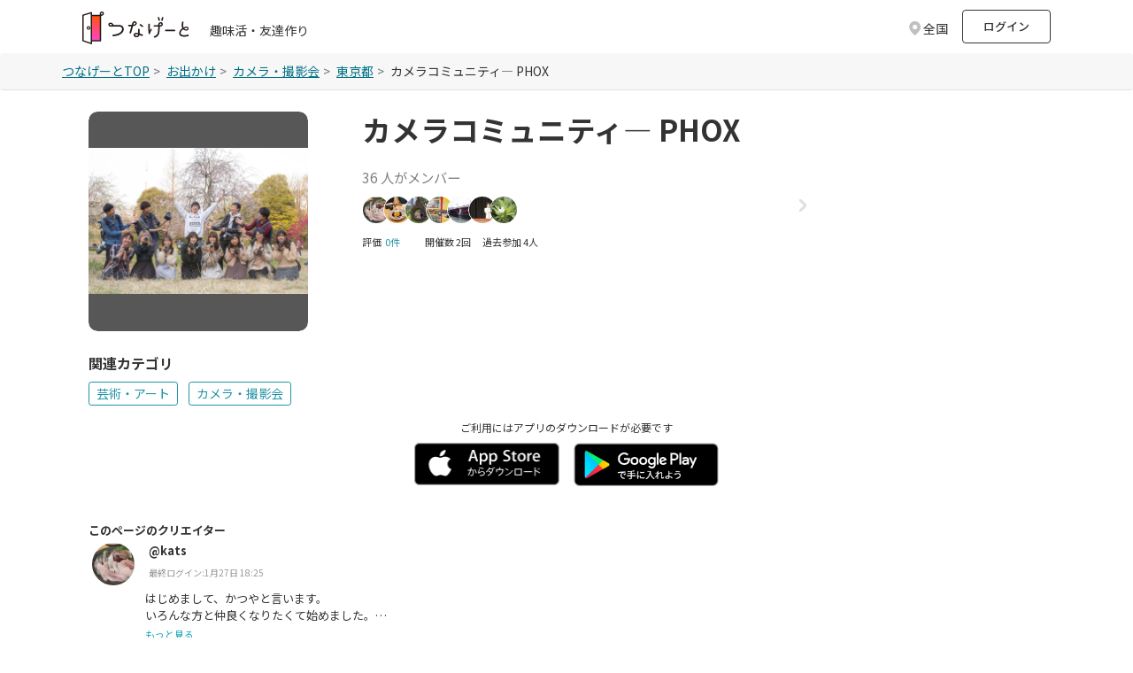

--- FILE ---
content_type: text/html; charset=utf-8
request_url: https://tunagate.com/circle/11855
body_size: 21248
content:
<!DOCTYPE html>
<html lang="ja">
    <head>
  <meta charset="UTF-8">
  <meta name="viewport" content="width=device-width, initial-scale=1.0">
  <meta http-equiv="X-UA-Compatible" content="ie=edge">

  <link rel="apple-touch-icon" sizes="180x180" href="/apple-touch-icon.png">
  <link rel="icon" type="image/png" sizes="32x32" href="/favicon-32x32.png">
  <link rel="icon" type="image/png" sizes="16x16" href="/favicon-16x16.png">
  <link rel="manifest" href="/site.webmanifest">
  <link rel="mask-icon" href="/safari-pinned-tab.svg" color="#5bbad5">
  <meta name="msapplication-TileColor" content="#da532c">
  <meta name="theme-color" content="#ffffff">

  <script>
var dataLayer = dataLayer || [];
dataLayer.push({
 'dimension1': 'not_logged_in',
 
 
 
 
 'dimension6': '0',
 
 
})
</script>

<!-- Google Tag Manager -->
<script>(function(w,d,s,l,i){w[l]=w[l]||[];w[l].push({'gtm.start':
new Date().getTime(),event:'gtm.js'});var f=d.getElementsByTagName(s)[0],
j=d.createElement(s),dl=l!='dataLayer'?'&l='+l:'';j.async=true;j.src=
'https://www.googletagmanager.com/gtm.js?id='+i+dl;f.parentNode.insertBefore(j,f);
})(window,document,'script','dataLayer','GTM-K2W6ZSM');</script>
<!-- End Google Tag Manager -->


  <title>【東京都】芸術・アートサークル カメラコミュニティ― PHOX | 東京都で 芸術・アート カメラ・撮影会の活動中メンバー募集中 |  芸術・アート カメラ・撮影会 | 【掲載サークル数No.1（66,009サークル）】社会人の趣味活・友達作り | つなげーと</title>
  <link rel="stylesheet" href="https://fonts.googleapis.com/css2?family=Material+Symbols+Outlined:opsz,wght,FILL,GRAD@20..48,100..700,0..1,-50..200&icon_names=calendar_today,filter_alt" />
  <link rel="stylesheet" href="https://image.tunagate.net/assets/application2019-823d87fd244cdb121223da2f46a4e3eda7ec9be22193b8a8e610aa82c7949add.css" media="all" />
  <link rel="stylesheet" href="https://image.tunagate.net/packs/css/application-f6f2c1c0.css" />
  <script src="https://image.tunagate.net/assets/application-32e4811501c20c3f8dd886578176e43d2b67971a6982fd08231e549e2f3734c3.js"></script>
    <script src="https://image.tunagate.net/packs/js/application-174349e667223576e2ea.js"></script>


  <meta name="csrf-param" content="authenticity_token" />
<meta name="csrf-token" content="3qQmqC79wpuQp0ywMsaydS2SEZLDU3t-cOL2oUfioxrXB_vBl20wWjcMmZRaJ09L9Zy_Urxa244hlNWo7Wtaow" />
  <meta name="keywords" content="サークル,社会人サークル,サークル,趣味活,友活,友達マッチング,交流イベント,趣味友達,友達作り,コミュニティ,カメラコミュニティ― PHOX,東京都, 芸術・アート カメラ・撮影会,メンバー募集中" />
  <meta name="description" content="カメラコミュニティ― PHOX 東京都で 芸術・アート カメラ・撮影会の活動中。メンバー募集中 | 「つなげーと」はサークル掲載数No.1の趣味活・友達作りができるプラットフォームです。社会人がイベントを通して交流して趣味友達が作れます。" />
  

  <meta property="og:url" content="https://tunagate.com/circle/11855">
  <meta property="og:title" content="【東京都】芸術・アートサークル カメラコミュニティ― PHOX | 東京都で 芸術・アート カメラ・撮影会の活動中メンバー募集中 |  芸術・アート カメラ・撮影会 | 【掲載サークル数No.1（66,009サークル）】社会人の趣味活・友達作り | つなげーと">
  <meta property="og:description" content="カメラコミュニティ― PHOX 東京都で 芸術・アート カメラ・撮影会の活動中。メンバー募集中 | 「つなげーと」はサークル掲載数No.1の趣味活・友達作りができるプラットフォームです。社会人がイベントを通して交流して趣味友達が作れます。">
  <meta property="og:image" content="https://image.tunagate.net/circles/main_images/000/011/855/medium/IMG_1281.jpg">
  <meta property="og:type" content="website">
  <meta property="og:locale" content="ja_JP">
  <meta property="fb:app_id" content="1028637347265736">

  <meta name="twitter:card" content="summary_large_image">
  <meta name="twitter:site" content="@tunagate">
  <meta name="twitter:description" content="カメラコミュニティ― PHOX 東京都で 芸術・アート カメラ・撮影会の活動中。メンバー募集中 | 「つなげーと」はサークル掲載数No.1の趣味活・友達作りができるプラットフォームです。社会人がイベントを通して交流して趣味友達が作れます。" />
  <meta name="twitter:image" content="https://image.tunagate.net/circles/main_images/000/011/855/medium/IMG_1281.jpg" />
  <meta name="note:card" content="summary_large_image"><meta content="telephone=no" name="format-detection" />

  <meta name="google-site-verification" content="ZMN5epoOme6tPV65XZIt6g5hB5Qx4jv6CWFPMTNjEgA" />
  <script src="https://www.youtube.com/iframe_api"></script>
</head>
  <body role="document" style="word-break: break-all;" class="royal_preloader scrollreveal">
    <!-- Google Tag Manager (noscript) -->
<noscript><iframe src="https://www.googletagmanager.com/ns.html?id=GTM-K2W6ZSM"
height="0" width="0" style="display:none;visibility:hidden"></iframe></noscript>
<!-- End Google Tag Manager (noscript) -->
    <div id="bg-boxed">
      <div class="boxed">
              <header id="header" class="bg-white">
    <div class="container d-flex justify-content-between align-items-center">
        <div class="header-logo d-flex">
          <a href="/">
            <img src="/img/logo.svg" class="logo-new">
          </a>
          <div class="ml-4 mt-4 pt-0 text-fz-14px d-none d-md-block ">
            趣味活・友達作り
          </div>
          <div class="ml-2 mt-4 pt-0 text-fz-12px d-block d-md-none ">
            趣味活・友達作り
          </div>
        </div>

        <div class="d-flex align-items-center">


        <div class="fixed-search-box mt-1_5 mr-2">
  <div class="search-box p-2">
    <div class="row align-items-center justify-content-between line-height-1 cursor-pointer">
      <p class="d-none d-md-block modal_button text-fz-14px text-black-80 text-reset col-auto mb-0 icon icon-area icon-area-gray">
          全国
      </p>
      <p class="d-block d-md-none modal_button text-fz-12px text-black-80 text-reset col-auto mb-0 icon icon-area icon-area-gray px-1">
          全国
      </p>
    </div>
  </div>
</div>
<div class="pref-modal d-none">
  <div class="modal-view">
    <div class="modal-view-fade-in">
      <div class="modal-view-overAll">
        <div class="modal-view-overlay">
          <div class="modal-view-large-dialog">
            <div class="modal-view-content">
              <div class="card bg-gray pt-3">
                <button class="close close__modal position-absolute position--modalclose close-button">
                  <span aria-hidden="true">&times;</span>
                </button>
                <h6 class="text-fw-bold text-center mb-3_5">地域を選択してください</h6>
                <div class="card bg-white h-100">
                  <ul class="nav flex-column">
                        <li class="nav-item p-3 border-bottom">
                          <label class="d-flex justify-content-between align-items-center mb-0 position-relative pref_select_button" data-pref_id="1" data-pref_key="hokkaido">
                            <span class="p-0 line-height-2 pl-3 mb-0">北海道</span>
                            <span class="checkbox__lg checkbox__noborder"></span>
                          </label>
                        </li>
                        <li class="nav-item p-3 border-bottom">
                          <label class="d-flex justify-content-between align-items-center mb-0 position-relative pref_select_button" data-pref_id="2" data-pref_key="aomori">
                            <span class="p-0 line-height-2 pl-3 mb-0">青森県</span>
                            <span class="checkbox__lg checkbox__noborder"></span>
                          </label>
                        </li>
                        <li class="nav-item p-3 border-bottom">
                          <label class="d-flex justify-content-between align-items-center mb-0 position-relative pref_select_button" data-pref_id="3" data-pref_key="iwate">
                            <span class="p-0 line-height-2 pl-3 mb-0">岩手県</span>
                            <span class="checkbox__lg checkbox__noborder"></span>
                          </label>
                        </li>
                        <li class="nav-item p-3 border-bottom">
                          <label class="d-flex justify-content-between align-items-center mb-0 position-relative pref_select_button" data-pref_id="4" data-pref_key="miyagi">
                            <span class="p-0 line-height-2 pl-3 mb-0">宮城県</span>
                            <span class="checkbox__lg checkbox__noborder"></span>
                          </label>
                        </li>
                        <li class="nav-item p-3 border-bottom">
                          <label class="d-flex justify-content-between align-items-center mb-0 position-relative pref_select_button" data-pref_id="5" data-pref_key="akita">
                            <span class="p-0 line-height-2 pl-3 mb-0">秋田県</span>
                            <span class="checkbox__lg checkbox__noborder"></span>
                          </label>
                        </li>
                        <li class="nav-item p-3 border-bottom">
                          <label class="d-flex justify-content-between align-items-center mb-0 position-relative pref_select_button" data-pref_id="6" data-pref_key="yamagata">
                            <span class="p-0 line-height-2 pl-3 mb-0">山形県</span>
                            <span class="checkbox__lg checkbox__noborder"></span>
                          </label>
                        </li>
                        <li class="nav-item p-3 border-bottom">
                          <label class="d-flex justify-content-between align-items-center mb-0 position-relative pref_select_button" data-pref_id="7" data-pref_key="fukushima">
                            <span class="p-0 line-height-2 pl-3 mb-0">福島県</span>
                            <span class="checkbox__lg checkbox__noborder"></span>
                          </label>
                        </li>
                        <li class="nav-item p-3 border-bottom">
                          <label class="d-flex justify-content-between align-items-center mb-0 position-relative pref_select_button" data-pref_id="8" data-pref_key="ibaraki">
                            <span class="p-0 line-height-2 pl-3 mb-0">茨城県</span>
                            <span class="checkbox__lg checkbox__noborder"></span>
                          </label>
                        </li>
                        <li class="nav-item p-3 border-bottom">
                          <label class="d-flex justify-content-between align-items-center mb-0 position-relative pref_select_button" data-pref_id="9" data-pref_key="tochigi">
                            <span class="p-0 line-height-2 pl-3 mb-0">栃木県</span>
                            <span class="checkbox__lg checkbox__noborder"></span>
                          </label>
                        </li>
                        <li class="nav-item p-3 border-bottom">
                          <label class="d-flex justify-content-between align-items-center mb-0 position-relative pref_select_button" data-pref_id="10" data-pref_key="gunma">
                            <span class="p-0 line-height-2 pl-3 mb-0">群馬県</span>
                            <span class="checkbox__lg checkbox__noborder"></span>
                          </label>
                        </li>
                        <li class="nav-item p-3 border-bottom">
                          <label class="d-flex justify-content-between align-items-center mb-0 position-relative pref_select_button" data-pref_id="11" data-pref_key="saitama">
                            <span class="p-0 line-height-2 pl-3 mb-0">埼玉県</span>
                            <span class="checkbox__lg checkbox__noborder"></span>
                          </label>
                        </li>
                        <li class="nav-item p-3 border-bottom">
                          <label class="d-flex justify-content-between align-items-center mb-0 position-relative pref_select_button" data-pref_id="12" data-pref_key="chiba">
                            <span class="p-0 line-height-2 pl-3 mb-0">千葉県</span>
                            <span class="checkbox__lg checkbox__noborder"></span>
                          </label>
                        </li>
                        <li class="nav-item p-3 border-bottom">
                          <label class="d-flex justify-content-between align-items-center mb-0 position-relative pref_select_button" data-pref_id="13" data-pref_key="tokyo">
                            <span class="p-0 line-height-2 pl-3 mb-0">東京都</span>
                            <span class="checkbox__lg checkbox__noborder"></span>
                          </label>
                        </li>
                        <li class="nav-item p-3 border-bottom">
                          <label class="d-flex justify-content-between align-items-center mb-0 position-relative pref_select_button" data-pref_id="14" data-pref_key="kanagawa">
                            <span class="p-0 line-height-2 pl-3 mb-0">神奈川県</span>
                            <span class="checkbox__lg checkbox__noborder"></span>
                          </label>
                        </li>
                        <li class="nav-item p-3 border-bottom">
                          <label class="d-flex justify-content-between align-items-center mb-0 position-relative pref_select_button" data-pref_id="15" data-pref_key="niigata">
                            <span class="p-0 line-height-2 pl-3 mb-0">新潟県</span>
                            <span class="checkbox__lg checkbox__noborder"></span>
                          </label>
                        </li>
                        <li class="nav-item p-3 border-bottom">
                          <label class="d-flex justify-content-between align-items-center mb-0 position-relative pref_select_button" data-pref_id="16" data-pref_key="toyama">
                            <span class="p-0 line-height-2 pl-3 mb-0">富山県</span>
                            <span class="checkbox__lg checkbox__noborder"></span>
                          </label>
                        </li>
                        <li class="nav-item p-3 border-bottom">
                          <label class="d-flex justify-content-between align-items-center mb-0 position-relative pref_select_button" data-pref_id="17" data-pref_key="ishikawa">
                            <span class="p-0 line-height-2 pl-3 mb-0">石川県</span>
                            <span class="checkbox__lg checkbox__noborder"></span>
                          </label>
                        </li>
                        <li class="nav-item p-3 border-bottom">
                          <label class="d-flex justify-content-between align-items-center mb-0 position-relative pref_select_button" data-pref_id="18" data-pref_key="fukui">
                            <span class="p-0 line-height-2 pl-3 mb-0">福井県</span>
                            <span class="checkbox__lg checkbox__noborder"></span>
                          </label>
                        </li>
                        <li class="nav-item p-3 border-bottom">
                          <label class="d-flex justify-content-between align-items-center mb-0 position-relative pref_select_button" data-pref_id="19" data-pref_key="yamanashi">
                            <span class="p-0 line-height-2 pl-3 mb-0">山梨県</span>
                            <span class="checkbox__lg checkbox__noborder"></span>
                          </label>
                        </li>
                        <li class="nav-item p-3 border-bottom">
                          <label class="d-flex justify-content-between align-items-center mb-0 position-relative pref_select_button" data-pref_id="20" data-pref_key="nagano">
                            <span class="p-0 line-height-2 pl-3 mb-0">長野県</span>
                            <span class="checkbox__lg checkbox__noborder"></span>
                          </label>
                        </li>
                        <li class="nav-item p-3 border-bottom">
                          <label class="d-flex justify-content-between align-items-center mb-0 position-relative pref_select_button" data-pref_id="21" data-pref_key="gifu">
                            <span class="p-0 line-height-2 pl-3 mb-0">岐阜県</span>
                            <span class="checkbox__lg checkbox__noborder"></span>
                          </label>
                        </li>
                        <li class="nav-item p-3 border-bottom">
                          <label class="d-flex justify-content-between align-items-center mb-0 position-relative pref_select_button" data-pref_id="22" data-pref_key="shizuoka">
                            <span class="p-0 line-height-2 pl-3 mb-0">静岡県</span>
                            <span class="checkbox__lg checkbox__noborder"></span>
                          </label>
                        </li>
                        <li class="nav-item p-3 border-bottom">
                          <label class="d-flex justify-content-between align-items-center mb-0 position-relative pref_select_button" data-pref_id="23" data-pref_key="aichi">
                            <span class="p-0 line-height-2 pl-3 mb-0">愛知県</span>
                            <span class="checkbox__lg checkbox__noborder"></span>
                          </label>
                        </li>
                        <li class="nav-item p-3 border-bottom">
                          <label class="d-flex justify-content-between align-items-center mb-0 position-relative pref_select_button" data-pref_id="24" data-pref_key="mie">
                            <span class="p-0 line-height-2 pl-3 mb-0">三重県</span>
                            <span class="checkbox__lg checkbox__noborder"></span>
                          </label>
                        </li>
                        <li class="nav-item p-3 border-bottom">
                          <label class="d-flex justify-content-between align-items-center mb-0 position-relative pref_select_button" data-pref_id="25" data-pref_key="shiga">
                            <span class="p-0 line-height-2 pl-3 mb-0">滋賀県</span>
                            <span class="checkbox__lg checkbox__noborder"></span>
                          </label>
                        </li>
                        <li class="nav-item p-3 border-bottom">
                          <label class="d-flex justify-content-between align-items-center mb-0 position-relative pref_select_button" data-pref_id="26" data-pref_key="kyoto">
                            <span class="p-0 line-height-2 pl-3 mb-0">京都府</span>
                            <span class="checkbox__lg checkbox__noborder"></span>
                          </label>
                        </li>
                        <li class="nav-item p-3 border-bottom">
                          <label class="d-flex justify-content-between align-items-center mb-0 position-relative pref_select_button" data-pref_id="27" data-pref_key="osaka">
                            <span class="p-0 line-height-2 pl-3 mb-0">大阪府</span>
                            <span class="checkbox__lg checkbox__noborder"></span>
                          </label>
                        </li>
                        <li class="nav-item p-3 border-bottom">
                          <label class="d-flex justify-content-between align-items-center mb-0 position-relative pref_select_button" data-pref_id="28" data-pref_key="hyogo">
                            <span class="p-0 line-height-2 pl-3 mb-0">兵庫県</span>
                            <span class="checkbox__lg checkbox__noborder"></span>
                          </label>
                        </li>
                        <li class="nav-item p-3 border-bottom">
                          <label class="d-flex justify-content-between align-items-center mb-0 position-relative pref_select_button" data-pref_id="29" data-pref_key="nara">
                            <span class="p-0 line-height-2 pl-3 mb-0">奈良県</span>
                            <span class="checkbox__lg checkbox__noborder"></span>
                          </label>
                        </li>
                        <li class="nav-item p-3 border-bottom">
                          <label class="d-flex justify-content-between align-items-center mb-0 position-relative pref_select_button" data-pref_id="30" data-pref_key="wakayama">
                            <span class="p-0 line-height-2 pl-3 mb-0">和歌山県</span>
                            <span class="checkbox__lg checkbox__noborder"></span>
                          </label>
                        </li>
                        <li class="nav-item p-3 border-bottom">
                          <label class="d-flex justify-content-between align-items-center mb-0 position-relative pref_select_button" data-pref_id="31" data-pref_key="tottori">
                            <span class="p-0 line-height-2 pl-3 mb-0">鳥取県</span>
                            <span class="checkbox__lg checkbox__noborder"></span>
                          </label>
                        </li>
                        <li class="nav-item p-3 border-bottom">
                          <label class="d-flex justify-content-between align-items-center mb-0 position-relative pref_select_button" data-pref_id="32" data-pref_key="shimane">
                            <span class="p-0 line-height-2 pl-3 mb-0">島根県</span>
                            <span class="checkbox__lg checkbox__noborder"></span>
                          </label>
                        </li>
                        <li class="nav-item p-3 border-bottom">
                          <label class="d-flex justify-content-between align-items-center mb-0 position-relative pref_select_button" data-pref_id="33" data-pref_key="okayama">
                            <span class="p-0 line-height-2 pl-3 mb-0">岡山県</span>
                            <span class="checkbox__lg checkbox__noborder"></span>
                          </label>
                        </li>
                        <li class="nav-item p-3 border-bottom">
                          <label class="d-flex justify-content-between align-items-center mb-0 position-relative pref_select_button" data-pref_id="34" data-pref_key="hiroshima">
                            <span class="p-0 line-height-2 pl-3 mb-0">広島県</span>
                            <span class="checkbox__lg checkbox__noborder"></span>
                          </label>
                        </li>
                        <li class="nav-item p-3 border-bottom">
                          <label class="d-flex justify-content-between align-items-center mb-0 position-relative pref_select_button" data-pref_id="35" data-pref_key="yamaguchi">
                            <span class="p-0 line-height-2 pl-3 mb-0">山口県</span>
                            <span class="checkbox__lg checkbox__noborder"></span>
                          </label>
                        </li>
                        <li class="nav-item p-3 border-bottom">
                          <label class="d-flex justify-content-between align-items-center mb-0 position-relative pref_select_button" data-pref_id="36" data-pref_key="tokushima">
                            <span class="p-0 line-height-2 pl-3 mb-0">徳島県</span>
                            <span class="checkbox__lg checkbox__noborder"></span>
                          </label>
                        </li>
                        <li class="nav-item p-3 border-bottom">
                          <label class="d-flex justify-content-between align-items-center mb-0 position-relative pref_select_button" data-pref_id="37" data-pref_key="kagawa">
                            <span class="p-0 line-height-2 pl-3 mb-0">香川県</span>
                            <span class="checkbox__lg checkbox__noborder"></span>
                          </label>
                        </li>
                        <li class="nav-item p-3 border-bottom">
                          <label class="d-flex justify-content-between align-items-center mb-0 position-relative pref_select_button" data-pref_id="38" data-pref_key="ehime">
                            <span class="p-0 line-height-2 pl-3 mb-0">愛媛県</span>
                            <span class="checkbox__lg checkbox__noborder"></span>
                          </label>
                        </li>
                        <li class="nav-item p-3 border-bottom">
                          <label class="d-flex justify-content-between align-items-center mb-0 position-relative pref_select_button" data-pref_id="39" data-pref_key="kochi">
                            <span class="p-0 line-height-2 pl-3 mb-0">高知県</span>
                            <span class="checkbox__lg checkbox__noborder"></span>
                          </label>
                        </li>
                        <li class="nav-item p-3 border-bottom">
                          <label class="d-flex justify-content-between align-items-center mb-0 position-relative pref_select_button" data-pref_id="40" data-pref_key="fukuoka">
                            <span class="p-0 line-height-2 pl-3 mb-0">福岡県</span>
                            <span class="checkbox__lg checkbox__noborder"></span>
                          </label>
                        </li>
                        <li class="nav-item p-3 border-bottom">
                          <label class="d-flex justify-content-between align-items-center mb-0 position-relative pref_select_button" data-pref_id="41" data-pref_key="saga">
                            <span class="p-0 line-height-2 pl-3 mb-0">佐賀県</span>
                            <span class="checkbox__lg checkbox__noborder"></span>
                          </label>
                        </li>
                        <li class="nav-item p-3 border-bottom">
                          <label class="d-flex justify-content-between align-items-center mb-0 position-relative pref_select_button" data-pref_id="42" data-pref_key="nagasaki">
                            <span class="p-0 line-height-2 pl-3 mb-0">長崎県</span>
                            <span class="checkbox__lg checkbox__noborder"></span>
                          </label>
                        </li>
                        <li class="nav-item p-3 border-bottom">
                          <label class="d-flex justify-content-between align-items-center mb-0 position-relative pref_select_button" data-pref_id="43" data-pref_key="kumamoto">
                            <span class="p-0 line-height-2 pl-3 mb-0">熊本県</span>
                            <span class="checkbox__lg checkbox__noborder"></span>
                          </label>
                        </li>
                        <li class="nav-item p-3 border-bottom">
                          <label class="d-flex justify-content-between align-items-center mb-0 position-relative pref_select_button" data-pref_id="44" data-pref_key="oita">
                            <span class="p-0 line-height-2 pl-3 mb-0">大分県</span>
                            <span class="checkbox__lg checkbox__noborder"></span>
                          </label>
                        </li>
                        <li class="nav-item p-3 border-bottom">
                          <label class="d-flex justify-content-between align-items-center mb-0 position-relative pref_select_button" data-pref_id="45" data-pref_key="miyazaki">
                            <span class="p-0 line-height-2 pl-3 mb-0">宮崎県</span>
                            <span class="checkbox__lg checkbox__noborder"></span>
                          </label>
                        </li>
                        <li class="nav-item p-3 border-bottom">
                          <label class="d-flex justify-content-between align-items-center mb-0 position-relative pref_select_button" data-pref_id="46" data-pref_key="kagoshima">
                            <span class="p-0 line-height-2 pl-3 mb-0">鹿児島県</span>
                            <span class="checkbox__lg checkbox__noborder"></span>
                          </label>
                        </li>
                        <li class="nav-item p-3 border-bottom">
                          <label class="d-flex justify-content-between align-items-center mb-0 position-relative pref_select_button" data-pref_id="47" data-pref_key="okinawa">
                            <span class="p-0 line-height-2 pl-3 mb-0">沖縄県</span>
                            <span class="checkbox__lg checkbox__noborder"></span>
                          </label>
                        </li>
                  </ul>
                </div>
              </div>
            </div>
          </div>
        </div>
      </div>
    </div>
  </div>
</div>

<script>
$(function(){
  $('.modal_button').on('click', function(e){
    $('.pref-modal').removeClass('d-none')
  });

  $('.close-button').on('click', function(e){
    $('.pref-modal').addClass('d-none')
  });

  $('.pref_select_button').on('click', function() {
    const pref_id = $(this).data('pref_id');
    const pref_key = $(this).data('pref_key');
        $.ajax({
          url: '/api/user/cookie_pref_setting',
          type: 'POST',
          cache: false,
          data: {
            pref_id: pref_id,
          },
        })
          .done(
            function () {
              location.reload();
            }.bind(this)
          )
          .fail(function () {}.bind(this));
  });





});
</script>
            <li class="mr-2 list-unstyled d-none d-md-block" style="line-height: 35px;">
              <a href="/users/sign_in?rurl=%2Fcircle%2F11855" class="p-2 text-fz-13px text-fw-500 btn btn-outline-gray m-0" style="height: 38px; width: 100px;">ログイン</a>
            </li>
        </div>


    </div>
  </header>
  <!-- search-box -->

<script>
$(function() {
  $('.modal_button_view').on('click',function(){
    $('.modal_view_content_header').fadeIn();
  });
  $('.modal_view_content_header').on('click',function(){
    $('.modal_view_content_header').fadeOut();
  });
});

$(function() {
});

function get_unread_message_count() {
  $.ajax({
    type: "GET",
    url: '/api/message/unread_message_count',
    cache: false,
    data: {
    },
    success: function (dt) {
      if (dt != '0') {
        $('.badge-replacement').addClass('badge--unread2');
      } else {
        $('.badge-replacement').removeClass('badge--unread2');
      }
    }
  });
}

function unchecked_notification_count() {
  $.ajax({
    type: "GET",
    url: '/api/notification/unchecked_notification_count',
    cache: false,
    data: {
    },
    success: function (dt) {
      if (dt != '0') {
        $('.badge-notification-replacement').addClass('badge--unchecked2');
      } else {
        $('.badge-notification-replacement').removeClass('badge--unchecked2');
      }
    }
  });
}

function unchecked_necessary_count() {
  $.ajax({
    type: "GET",
    url: '/api/notification/necessary_count',
    cache: false,
    data: {
    },
    success: function (dt) {
      if (dt != '0') {
        $('.badge-necessary-replacement').append(
          `<span class="badge--unchecked-necessary badge text-fz-12px">${dt}</span>`
        )
      } else {
        $('.badge-necessary-replacement').removeClass('badge--unchecked-necessary');
      }
    }
  });
}
</script>

        
        


      <div class="nav_top__tabbar1 d-none d-md-block">
      <nav aria-label="breadcrumb" class="breadcrumb border-bottom">
        <ul class="mb-0 rounded-0 breadcrumb--scroll px-0 container">
            <li class="breadcrumb-item breadcrumb-item--pattern text-fz-14px"><a href="/" class="breadcrumb-item__link">つなげーとTOP</a></li>
                  <li class="pl-0 breadcrumb-item breadcrumb-item--pattern text-fz-14px">
                    <a href="/outings" class="breadcrumb-item__link">
                      お出かけ
                    </a>
                  </li>
                <li class="pl-0 breadcrumb-item breadcrumb-item--pattern text-fz-14px">
                  <a href="/search/all/740" class="breadcrumb-item__link">
                    カメラ・撮影会
                  </a>
                </li>
                <li class="pl-0 breadcrumb-item breadcrumb-item--pattern text-fz-14px">
                  <a
                    href="/search/tokyo" class="breadcrumb-item__link"
                  >
                    東京都
                  </a>
                </li>
              <li class="pl-0 breadcrumb-item breadcrumb-item--pattern text-fz-14px">
                カメラコミュニティ― PHOX
              </li>
        </ul>
      </nav>
    </div>


<main class="bg-white h-100">
  <div class="container">
    <div class="container mt-4">

      <div class="row mb-4">
        <!-- TOP画像 -->
        <div class="align-items-start col-6 col-md-3" style="border-radius: 8px;">
          <div aria-hidden="false" data-swipeable="true" 
              style="border-radius: 10px; max-width: 100%; flex-shrink: 0; overflow: hidden;">
            <figure class="square-box mb-0">
              <img alt="カメラコミュニティ― PHOX"
                  class="square-img lazyloaded"
                  src="https://image.tunagate.net/circles/main_images/000/011/855/large/IMG_1281.jpg"
                  style="border-radius: 10px; object-fit: contain; background: #585757;" />
            </figure>
          </div>
        </div>
        <div class="row align-items-start col-6 col-md-8 ml-md-3">
          <!-- サークル情報 -->
          <div class="col-md-9 d-flex" style="display: flex; flex-direction: column;">
            <h1 id="circle-name" 
                class="text-fw-bold "
                style="font-size: calc(1rem + 1.3vw); margin: 0;">
                カメラコミュニティ― PHOX
            </h1>
            <p class="text-fz-small mt-4" style="color: gray; font-size: calc(0.8rem + 0.2vw); margin: 5px 0;">
              36 
              人がメンバー
            </p>
              <!--  メンバーリスト　-->
              <div class="bg-white mb-1 pt-0">
                <a href="/circle/11855/members" class="display-block">
                  <div class="d-flex align-items-center">
                    <ul class="event-participant-list d-flex list-unstyled scrollable-list w-100" style="margin: 0; padding: 0px; white-space: nowrap;">
                          <img data-src="https://image.tunagate.net/uploads/store/user/45710/avatar/thumb-40699e9c84c65455e6deba60d2779d0b.jpg" class="lazyload event-member-icon-medium" alt="">
                          <img data-src="https://image.tunagate.net/users/avatars/000/257/182/thumb/EDAB5526-574E-4482-B3F0-6D42DB27D1F2.jpeg" class="lazyload event-member-icon-medium" alt="">
                          <img data-src="https://image.tunagate.net/users/avatars/000/176/313/thumb/07A32BBF-2619-41C5-A88E-1957E60264D6.jpeg" class="lazyload event-member-icon-medium" alt="">
                          <img data-src="https://image.tunagate.net/users/avatars/000/168/274/thumb/7B5A945B-FE55-4E1F-A973-300CC192870C.jpeg" class="lazyload event-member-icon-medium" alt="">
                          <img data-src="https://image.tunagate.net/avatar/avatar_image_thumb/avatar_image_044.jpg" class="lazyload event-member-icon-medium" alt="">
                          <img data-src="https://image.tunagate.net/users/avatars/000/139/407/thumb/%E8%AC%9B%E6%BC%94%E4%BC%9A.jpg" class="lazyload event-member-icon-medium" alt="">
                          <img data-src="https://image.tunagate.net/avatar/avatar_image_thumb/avatar_image_014.jpg" class="lazyload event-member-icon-medium" alt="">
                    </ul>
                    <span class="d-block mb-3"><img src="/assets2019/img/icon_linknext.svg" alt=""></span>
                  </div>
                </a>
              </div>
                <div class="row no-gutters mt-1">
                    <p class="my-0 text-fz-11px"><span style="color: #333;">評価</span></p>
                    <a href="/circle/11855/circles_reviews" class="text-fz-11px pl-1 pb-0 mr-3">0件　</a>
                  <div class="row pl-3">
                    <p class="mb-0 text-fz-11px">開催数 2回 　</p>
                    <p class="mb-0 text-fz-11px">過去参加 4人</p>
                  </div>
                </div>
          </div>
          <!-- サークル加入ボタン -->
          <div class="d-none d-md-block mt-3 mt-md-0" style="text-align: center;">
            
          </div>
        </div>
      </div>


      <div class="d-block d-md-none mt-3 text-center">
        
      </div>
      
      <!-- X共有、スマホの時 -->
        <div class="d-block d-md-none twitter-fixed-container mr-1" id="twitterIcon">
          <p class="x-share-btn">
            <a href="https://twitter.com/share?url=https%3A%2F%2Ftunagate.com%2Fcircle%2F11855&related=tunagate&hashtags=つなげーと&text=カメラコミュニティ― PHOX..."
              rel="nofollow" target="_blank">
              <img src='/img/x-logo-white.png' alt="X logo">
            </a>
          </p>
        </div>

      <!-- 関連カテゴリ -->
        <div style="margin-top: 8px; margin-bottom: 16px;">
            <p style="font-weight: bold; margin: 0;">関連カテゴリ</p>
            <div style="display: flex; flex-wrap: wrap; gap: 8px; margin-top: 8px;">
              <div class="scrollable-list mb-2 w-100">
                  <a href="/search/tokyo/8">
                    <p class="btn btn-outline-primary btn-outline-blue btn-sm btn-sm--expand mr-2 d-inline-block mb-0">
                      芸術・アート
                    </p>
                  </a>
                  <a href="/search/tokyo/740">
                    <p class="btn btn-outline-primary btn-outline-blue btn-sm btn-sm--expand mr-2 d-inline-block mb-0">
                      カメラ・撮影会
                    </p>
                  </a>
                <div class="d-md-block">
                  <p class="text-center text-fz-12px mt-3 mb-0">ご利用にはアプリのダウンロードが必要です</p>
                  <div class="d-flex justify-content-center w-100">
                    <div class="col-4 col-sm-4 col-md-3 col-lg-2 p-0">
                      <a href="/apps/ios" id="btn-ios-download" class="btn-app-download">
                        <img src="/assets2019/img/top/badge-lrg.png" srcset="/assets2019/img/top/badge-lrg@2x.png 2x,/assets2019/img/top/badge-lrg@3x.png 3x" alt="" class="w-100 p-2 float-right">
                      </a>
                    </div>
                    <div class="col-4 col-sm-4 col-md-3 col-lg-2 p-0">
                      <a href="/apps/android" id="btn-android-download" class="btn-app-download">
                        <img src="/assets2019/img/top/ja_badge_web_generic@3x.png" alt="" class="w-100 float-left p-2">
                      </a>
                    </div>
                  </div>
                </div>
              </div>
            </div>
    </div>

    <div id="modal-root"></div>
    <div data-react-class="redux/containers/circle_page/profile" data-react-props="{&quot;circleId&quot;:11855,&quot;blogs&quot;:[],&quot;events&quot;:[],&quot;child_circles&quot;:[],&quot;userSignedIn&quot;:false,&quot;isCircleMember&quot;:false,&quot;myFollowingFutureEventIds&quot;:null,&quot;albums&quot;:[],&quot;usersCircles&quot;:null,&quot;circleName&quot;:&quot;カメラコミュニティ― PHOX&quot;,&quot;currentUser&quot;:{},&quot;companyId&quot;:null,&quot;hashedCompanyId&quot;:null,&quot;isOshikatsu&quot;:false}" data-hydrate="t" data-react-cache-id="redux/containers/circle_page/profile-0"><div class="container" data-reactroot=""><div class="tab-content"><div class="container-fluid px-0 mx-0"></div></div></div></div>


    <div class="col-lg-5 mt-4 pl-0">
          <p class="text-fz-13px text-fw-bold mb-1">このページのクリエイター</p>
          <div class="ml-1 d-flex pb-1 align-items-center">
            <img alt="Create User Image" class="rounded-circle mr-3 member-icon_48px" onerror="this.src=&#39;/images/ja2/img_noimage.gif&#39;" src="https://image.tunagate.net/uploads/store/user/45710/avatar/thumb-40699e9c84c65455e6deba60d2779d0b.jpg" />
            <div class="">
              <p class="mb-0 line-1 text-fz-13px text-fw-bold">@kats</p>
              <p class="mt-2 mb-2 text-fz-xs text-gray">最終ログイン:1月27日 18:25</p>
            </div>
          </div>
            <div style="padding-left: 64px;">
              <p id="user-introduction" class="mb-0 line-2 text-fz-13px">
                はじめまして、かつやと言います。<br>いろんな方と仲良くなりたくて始めました。<br>よろしくお願いします。
              </p>
              <p id="read-more" class="text-info text-fz-11px mt-1">もっと見る</p>
            </div>
    </div>
      <p class="text-fz-13px text-fw-bold mb-1">主な活動場所</p>
      <div class="row no-gutters mb-3 ml-2 text-fz-14px">
          <p class="mb-2 icon icon-area">
            東京都
          </p>
      </div>
    <h6 class="text-fz-15px text-fw-bold text-222 mt-0">説明</h6>
    <div class="single-body single-body-margin">
      <p class="description line-3">
        カメラ仲間欲しい人のための撮影会！カメラ仲間が欲しい人のためのコミュニティ「PHOX」代表の”かつや”と申します^ ^<br><br>撮影会などのイベントに参加してくれるメンバーの募集をしています！！<br><br>このコミュニティでは、<br>一緒に撮影に行けたり、カメラの話題で盛り上がれる「カメラ仲間」が手に入ります！<br><br>なので、<br>・カメラの楽しさを共有できる友達が欲しい<br>・一人での撮影が寂しい<br>・一眼カメラを使いこなせない<br>・どこへ撮影しに行けばいいかわからない<br><br><br>などといった悩みを持っている方には是非参加してもらいたいです♪<br><br>現在はメンバーも600人程いて、これまでに撮影会を30回以上開催しています！<br><br>もし少しでも興味がある方は、メッセージ下さい^ ^<br><br>このページの下の方にブログのURLが載ってますので、そちらからご連絡ください！！<br><br>【サークル設立の想い】<br>楽しい日々を送る上で趣味を楽しめるかどうかは重要だと思っています。<br><br>そして、同じ趣味を持った仲間と交流することでより楽しくなることを凄く実感しています！<br><br>僕はカメラが趣味ですが、カメラ仲間ができてからは凄く充実した生活を送れています。<br><br>そこで少しでも多くの方にこの楽しさを体感してもらうために、カメラが好きな人達が集まれるコミュニティを作ることにしました！<br><br>是非多くの方に参加してもらいたいと思ってます！！
      </p>
      <p><a class="description-show" style="color:#2292a4;cursor:pointer">もっと読む…</a></p>
    </div>

    
    <!-- PCのとき、X共有ボタン -->
      <div class="d-none d-md-block">
        <h6 class="text-fz-15px text-fw-bold text-222 mt-4">共有</h6>
        <p class="x-share-btn" style="margin-top: 16px;">
          <a href="https://twitter.com/share?url=https%3A%2F%2Ftunagate.com%2Fcircle%2F11855&related=tunagate&hashtags=つなげーと&text=カメラコミュニティ― PHOX..."
            rel="nofollow" target="_blank">
            <img src='/img/x-logo-white.png' alt="X logo">
          </a>
        </p>
      </div>

        <div class="bg-white mb-0" id="circle_comment">
          <hr />
          <h6 class="text-fz-15px text-fw-bold text-222 mt-4">主催者へ問い合わせ</h6>
          <div class=" pt-2 pb-1">
            <!-- <ul class="list-unstyled mb-0">
              
            </ul> -->
            <div class="report-modal d-none">
              <div class="modal-view" style="position: relative; z-index: 10001;"><div class="modal-view-fade-in"><div class="modal-view-overAll"><div class="modal-view-overlay"></div><div class="modal-view-dialog"><div class="modal-view-content"><div class="modal-view-header"><p style="margin: 0px 0px 6px; padding-top: 1.5em;"><strong>コメントを通報</strong></p></div><div class="modal-view-body" style="padding-bottom: 2em;"><p>コメントを通報しますか？</p></div><div class="modal-view-footer"><a class="report-modal-cancel modal-view-button-left-6">キャンセル</a><a class="report-modal-ok modal-view-button-right-6">OK</a></div></div></div></div></div></div>
            </div>
            <div class="report-complete-modal d-none">
              <div class="modal-view"><div class="modal-view-fade-in"><div class="modal-view-overAll"><div class="modal-view-overlay"></div><div class="modal-view-dialog"><div class="modal-view-content"><div class="modal-view-header"><p style="margin: 0px 15px 6px;"><strong>完了</strong></p></div><div class="modal-view-body"><p>コメントの通報が完了しました。</p></div><div class="modal-view-footer"><a class="report-complete-modal-ok modal-view-button-center-12">OK</a></div></div></div></div></div></div>
            </div>
          </div>
        </div>
          <form class="" method="post" action="/member/profile/6312344625049/connect"><button class="a-button a-button__top a-button__top--outline mx-0 ml-auto mr-auto mt-0 mb-2 w-100" type="submit">
            💬 主催者へ個別にメッセージを送る
</button><input type="hidden" name="authenticity_token" value="Es4chlL45UdOB92uKAPKbz_V2IBSEHjs8I4ZTZMBV94bbcHv62gXhumsCIpA4jdR59t2QC0Z2Byh-DpEOYiuZw" autocomplete="off" /><input type="hidden" name="circle_param" value="BbK7LYb9" autocomplete="off" /></form>        <div class="text-center" >
          <span style="font-size: 12px; color: #666;">※内容は他の参加者には公開されません</span>
        </div>


      <section class="bg-white mb-3 pt-4 pb-3">
        <div class="container">
          <h2 class="h2 h2--extend -crown">あなたへのおすすめサークル</h2>
          <ul class="scrollable-list pl-0 ib-list d-flex">
            <div class="col-12 col-sm-12 col-md-6 col-lg-6 p-1">
  <div class="bg-white search-shadow2 pt-2 pb-2 rounded_20 h-100 w-100">
    <a
      href="/circle/205028"
      class="hov--default"
    >
      <div class="container">
        <div class="row d-flex">
          <div class="col-5 col-md-5 pr-0 pt-2 pb-2">
            <div class="adjust-box2 adjust-box-1x1 content-align-center">
              <img
                alt="同人結社鬼姫狂団"
                class="rounded_20 w-100 object-fit-contain adjust-box-inner lazyloaded bg-graydark3"
                src="https://image.tunagate.net/uploads/store/circle/205028/main_image/medium-1e61bf21ec7a34286b857489a4602e39.jpg"
              />
            </div>
          </div>
          <div class="col-7 col-md-7">
            <div class="p-1">
              <h6
                class="mb-1 mt-1 text-fz-16px text-fz-bold w-100 line-2"
              >
                同人結社鬼姫狂団
              </h6>

                <div class="w-100">
                  <ul
                    class="list-unstyled mb-0 w-100"
                    style="overflow: hidden; white-space: nowrap;"
                  >
                      <p class="btn btn-outline-gray2 btn-sm--expand3 text-fz-xs p-1 mr-2 mb-0" >
                        劇団・演劇
                      </p>
                      <p class="btn btn-outline-gray2 btn-sm--expand3 text-fz-xs p-1 mr-2 mb-0" >
                        芸術・アート
                      </p>
                      <p class="btn btn-outline-gray2 btn-sm--expand3 text-fz-xs p-1 mr-2 mb-0" >
                        登山・ハイキング
                      </p>
                  </ul>
                </div>

              <div class="row no-gutters mt-1">
                <span
                  class="text-fz-11px text-info pb-0 text-gray"
                ><span style="color: #333;">評価</span></span>
                <span class="text-fz-11px text-info pl-1 pb-0 text-gray">
                  0件
                </span>
              </div>
              <p class="text-fz-xs text-gray mt-2 mb-0 w-100 line-2">
                小さい頃に「鬼ごっこ」でいつも「鬼」にされていた……。
5人の小集団ができれば、運動が苦手な足の遅い1人が必ず「鬼」にされ続けます。

そんな、「鬼側の人間」だった原体験を持つ人々が、日本の中に1万人、いや、100万人くらいはいるのではないか？

「鬼側の人間」こそが活躍できる新しい世界観を築き上げたい、「神としての鬼」を心に宿しましょう。


日本の歴史・民俗・宗教に興味があり、神社仏閣城址探訪と登山が好きな人を集めて、「鬼」が主役の創作活動及び演技活動をやります。

民俗信仰「武州鬼姫信仰」に基づく空想霊武劇「鬼神童女遊侠伝」シリーズ及び派生する「特攻戦士神風」シリーズ、その他単発作品の企画制作販売（映像・音楽・電子遊戯・漫画・絵本・挿絵小説・玩具・文房具・雑貨等）を主軸とし、その世界観による聖地巡礼文化（神社・宿坊・博物館・庭園・山城型映画撮影所兼観光公園）の確立を志す有志団体です。

日本史上世界史上初の「鬼姫神社」を建立し、鬼姫山三神（花吹雪凜凜志乃大鬼姫神・遠吠猛牙突立大狗神・夜鳴天空飛翔大鴉神）を祭祀する専門の神主及び巫女になることを目指します。

「鬼姫神社」の四大実践行として「鬼姫流創芸術研究会」「鬼姫流演武術研究会」「鬼姫流割烹術研究会」「鬼姫山回峰行実践会」を考案し、「創作」「演技」「料理」「登山」を鬼姫狂徒の基本技能としています。

活動に興味があれば、出自や本業は不問で同志として歓迎します。
              </p>
              <div class="d-flex">
                <p class="text-gray mt-1 mb-0 line-1 icon icon-area mr-0 text-fz-11px w-100">
                  <span class="">
                    埼玉県
                  </span>
                </p>
              </div>
            </div>
          </div>
        </div>
      </div>
    </a>
  </div>
</div><div class="col-12 col-sm-12 col-md-6 col-lg-6 p-1">
  <div class="bg-white search-shadow2 pt-2 pb-2 rounded_20 h-100 w-100">
    <a
      href="/circle/13524"
      class="hov--default"
    >
      <div class="container">
        <div class="row d-flex">
          <div class="col-5 col-md-5 pr-0 pt-2 pb-2">
            <div class="adjust-box2 adjust-box-1x1 content-align-center">
              <img
                alt="Art Community Irodori🌼"
                class="rounded_20 w-100 object-fit-contain adjust-box-inner lazyloaded bg-graydark3"
                src="https://image.tunagate.net/circles/main_images/000/013/524/medium/IMG_20201108_161920.jpg"
              />
            </div>
          </div>
          <div class="col-7 col-md-7">
            <div class="p-1">
              <h6
                class="mb-1 mt-1 text-fz-16px text-fz-bold w-100 line-2"
              >
                Art Community Irodori🌼
              </h6>

                <div class="w-100">
                  <ul
                    class="list-unstyled mb-0 w-100"
                    style="overflow: hidden; white-space: nowrap;"
                  >
                      <p class="btn btn-outline-gray2 btn-sm--expand3 text-fz-xs p-1 mr-2 mb-0" >
                        ハンドメイド
                      </p>
                      <p class="btn btn-outline-gray2 btn-sm--expand3 text-fz-xs p-1 mr-2 mb-0" >
                        芸術・アート
                      </p>
                      <p class="btn btn-outline-gray2 btn-sm--expand3 text-fz-xs p-1 mr-2 mb-0" >
                        イラスト
                      </p>
                  </ul>
                </div>

              <div class="row no-gutters mt-1">
                <span
                  class="text-fz-11px text-info pb-0 text-gray"
                ><span class="star-full">★</span><span class="star-full">★</span><span class="star-full">★</span><span class="star-full">★</span><span class="star-full">★</span></span>
                <span class="text-fz-11px text-info pl-1 pb-0 text-gray">
                  5件
                </span>
              </div>
              <p class="text-fz-xs text-gray mt-2 mb-0 w-100 line-2">
                【サークルについて】
イラスト・絵本・ハンドメイドなどのアート系創作コミュニティです。
毎月1-2回、東京都・神奈川県で活動しています！😊

【できること】
・作品を共有することで創作のモチベーションを維持する
・同じジャンルで高め合ったりコラボする仲間を見つける
・お手本にしたい人を見つける
・一緒に出展したりアート活動をする友達を作る

【活動ジャンル】：
・刺繍・レジン・革・粘土などを用いたハンドメイドアクセサリ作り
・色鉛筆・水彩・油彩などアナログ画材によるオリジナルイラスト
・デジタルペイントやデザイン・映像・写真
・ファッションやテキスタイル
※原則として一次創作されている方が対象となります！

【活動内容】
インプットとアウトプットの両方を軸に活動しています。
アウトプットとしては全体向けに月1-2回程度、「制作会」という皆で集まって手を動かすイベントを開催しています。定期的にイベント等へのサークル出展もしています。
テーマや画材などは各自持ち込み、だいたい3時間くらい制作して作品シェアしてます🎨
インプットとしては定期的に美術展やギャラリーなどを見学したりしています👀

【どんな人が対象？】
もの作りが好きで、継続的に趣味や仕事として続けていたりSNS等でアウトプットされている方が対象です。（経験者多め）
足りない知識や材料、道具も多いですが補い合いながら一緒に成長していきましょう！🤝

※人数が増えてきたのとトラブル防止のため、入会基準を設けております。
（活動経験やジャンル・コンセプトとのマッチングや、継続意思など）

※定期的にメンバー整理します🙏
（目安としてはイベント参加が1年以上ない場合）
誤って削除された場合や再度参加される改めて加入ご希望ください🙇🏻‍♂️

【禁止事項】
※以下の禁止行為があった場合以後の参加をお断りさせて頂きます🙏
何卒ご理解ください🙏
・宗教やビジネス勧誘・出会い目的・人脈作りなど創作以外が目的での参加
・利用施設の迷惑となる行為が見受けられた場合
・特定メンバーへの付きまといやメンバーが不快になる言動
・他サークルやイベントへの引き抜き行為

【サークル設立の想い】
ハンドメイド作家などの裾野は広がっていますが、横の繋がりを作る創作コミュニティが少なかったので作りました！
また、交流ではなく創作活動をメインにきっちりと活動している創作サークルも少ないと思った事情もあります！一定のレベルに達するまでは孤独な制作となりがちなので、創作の場・発表の場・交流の場を作ることでものづくりが好きな人達のモチベーション維持に少しでもお役立ちできれば良いなと思っています！
              </p>
              <div class="d-flex">
                <p class="text-gray mt-1 mb-0 line-1 icon icon-area mr-0 text-fz-11px w-100">
                  <span class="">
                    東京都
                  </span>
                </p>
              </div>
            </div>
          </div>
        </div>
      </div>
    </a>
  </div>
</div><div class="col-12 col-sm-12 col-md-6 col-lg-6 p-1">
  <div class="bg-white search-shadow2 pt-2 pb-2 rounded_20 h-100 w-100">
    <a
      href="/circle/23876"
      class="hov--default"
    >
      <div class="container">
        <div class="row d-flex">
          <div class="col-5 col-md-5 pr-0 pt-2 pb-2">
            <div class="adjust-box2 adjust-box-1x1 content-align-center">
              <img
                alt="三重発　写真サークル『Triple』"
                class="rounded_20 w-100 object-fit-contain adjust-box-inner lazyloaded bg-graydark3"
                src="https://image.tunagate.net/circles/main_images/000/023/876/medium/0e20000d42bb3a17c4c24b46d9a12a74_s.jpg"
              />
            </div>
          </div>
          <div class="col-7 col-md-7">
            <div class="p-1">
              <h6
                class="mb-1 mt-1 text-fz-16px text-fz-bold w-100 line-2"
              >
                三重発　写真サークル『Triple』
              </h6>

                <div class="w-100">
                  <ul
                    class="list-unstyled mb-0 w-100"
                    style="overflow: hidden; white-space: nowrap;"
                  >
                      <p class="btn btn-outline-gray2 btn-sm--expand3 text-fz-xs p-1 mr-2 mb-0" >
                        カメラ・写真
                      </p>
                      <p class="btn btn-outline-gray2 btn-sm--expand3 text-fz-xs p-1 mr-2 mb-0" >
                        カメラ・撮影会
                      </p>
                      <p class="btn btn-outline-gray2 btn-sm--expand3 text-fz-xs p-1 mr-2 mb-0" >
                        芸術・アート
                      </p>
                  </ul>
                </div>

              <div class="row no-gutters mt-1">
                <span
                  class="text-fz-11px text-info pb-0 text-gray"
                ><span style="color: #333;">評価</span></span>
                <span class="text-fz-11px text-info pl-1 pb-0 text-gray">
                  0件
                </span>
              </div>
              <p class="text-fz-xs text-gray mt-2 mb-0 w-100 line-2">
                三重発　写真サークル『Triple』📸　ようやく再始動❗️❗️

コロナ自粛もようやく和らいできましたので、再始動します。

レンズを通して、普段住む街の良いところを再発見してみませんか。
「写真✖️お出かけ」をテーマに写真を撮りながら、お出かけを楽しむ活動をしていきます。
コロナ自粛でお出かけがしづらい状況が続きましたので、久しぶりにお出かけを楽しみ方も多いはず。
アフターコロナはカメラを持って、楽しくお出かけしましょ📸

三重を中心に名古屋へも足を伸ばして、それぞれの景色をカメラで切り取ってみましょう。
普段見えていた景色とは違う景色が見えてくるはず

幹事の僕自身、一眼レフを初めてまもない初心者です。
一人ではなかなか撮影に行く機会を作れず、カメラ好きなメンバーを集めて撮影会を開催出来ればと思ったのが、サークル設立のきっかけです。

『Triple』の由来・・・
①三重発だから
②撮って楽しい。行って楽しい。仲間が出来て楽しい。３重の楽しさがあるサークルに
③仕事。家庭。それ以外の第３の夢中になれる場所を（サードプレイス）

レンズを通して、普段住む街の良いところを再発見してみませんか。
三重を中心に名古屋へも足を伸ばして、それぞれの景色をカメラで切り取ってみましょう。
普段見えていた景色とは違う景色が見えてくるはず👍

被写体は、景色、建築物、人物ポートレート等、幅広く考えています。

また、撮影を目的に色々なフォトジェニックな場所を散策することも楽しんでいきたいと考えています。

🌟こんな方にオススメです🌟
◎写真が好きだけど、一人ではなかなか撮りに行く機会がなく、カメラ仲間が欲しい
◎一眼レフを始めたのだけど、使いこなせていなく、詳しい方に教わりたい
◎せっかく綺麗な写真を撮ったので、写真好きな人同士で見せ合いたい
◎撮影だけではなく、街歩きや自然散策をしたい。カメラをきっかけにお出かけしたい
◎部屋に飾れるくらいお気に入りの一枚を撮りたい

【サークル概要（予定）＊運営しながら適宜変わる場合あり】

活動内容：1DAY撮影会、講評会、勉強会、懇親会等　
　　　　　
具体的活動内容：毎月１テーマを設け、各地に出かけ写真撮影を楽しみます。
「なばなの里の季節の花を撮る」
「御在所で自然の景色をフレーミングする」
「琵琶湖で水辺の景色を撮る」
「星空を撮影するには」
「いなべで日本の田園風景を散策」
「知多半島で海と丘と花とフルーツを｣
「瀬戸の器と職人が息づく街で」
などなどメンバーのご希望に応じて追加します。

開催頻度：活動は月１回、日曜日で予定　＊活動はある程度メンバーが集まり次第開始します

活動場所：三重、愛知、岐阜

募集メンバー：カメラ初心者から中級者

参加者年齢層：２０代から４０代　＊幹事はアラフォーです

機材：コンデジ、一眼レフ（フィルム・デジタル）

参加費：無料
＊講評会・勉強会・懇親会の会場費、撮影場所の入場料や交通費、食事代等が発生した場合は、個々にお支払い頂いたり、必要分を按分にてご負担いただく場合があります

参加時のお願い：
①サークル趣旨をご理解いただき、趣旨に反する参加はお控えください
②ナンパ・宗教・ネットワークビジネスの勧誘は禁止です
③当日の流れに従わない、自分勝手な行動は禁止です
④社会人としての礼儀、挨拶を大切に
⑤無連絡の遅刻・ドタキャン・参加費の不払いは禁止です
⑥上記の事項にそぐわない行為が目立った場合は退会処分とさせて頂きます
皆が気持ちよく参加できるようご協力ください

まずはお名前本名、年齢、お住まいの地域を記載の上、ご応募ください。

カメラが好きな、街歩きが好きな方のご参加お待ちしています👍
心に残る一枚を一緒に撮りましょう❣️📸

              </p>
              <div class="d-flex">
                <p class="text-gray mt-1 mb-0 line-1 icon icon-area mr-0 text-fz-11px w-100">
                  <span class="">
                    三重県
                  </span>
                </p>
              </div>
            </div>
          </div>
        </div>
      </div>
    </a>
  </div>
</div><div class="col-12 col-sm-12 col-md-6 col-lg-6 p-1">
  <div class="bg-white search-shadow2 pt-2 pb-2 rounded_20 h-100 w-100">
    <a
      href="/circle/6947"
      class="hov--default"
    >
      <div class="container">
        <div class="row d-flex">
          <div class="col-5 col-md-5 pr-0 pt-2 pb-2">
            <div class="adjust-box2 adjust-box-1x1 content-align-center">
              <img
                alt="20代ワクワク人狼会🎵"
                class="rounded_20 w-100 object-fit-contain adjust-box-inner lazyloaded bg-graydark3"
                src="https://image.tunagate.net/circles/main_images/000/006/947/medium/EA5A1CF9-73DF-443E-81EA-C7170CBC94CC.jpeg"
              />
            </div>
          </div>
          <div class="col-7 col-md-7">
            <div class="p-1">
              <h6
                class="mb-1 mt-1 text-fz-16px text-fz-bold w-100 line-2"
              >
                20代ワクワク人狼会🎵
              </h6>

                <div class="w-100">
                  <ul
                    class="list-unstyled mb-0 w-100"
                    style="overflow: hidden; white-space: nowrap;"
                  >
                      <p class="btn btn-outline-gray2 btn-sm--expand3 text-fz-xs p-1 mr-2 mb-0" >
                        芸術・アート
                      </p>
                      <p class="btn btn-outline-gray2 btn-sm--expand3 text-fz-xs p-1 mr-2 mb-0" >
                        ゲーム
                      </p>
                  </ul>
                </div>

              <div class="row no-gutters mt-1">
                <span
                  class="text-fz-11px text-info pb-0 text-gray"
                ><span style="color: #333;">評価</span></span>
                <span class="text-fz-11px text-info pl-1 pb-0 text-gray">
                  0件
                </span>
              </div>
              <p class="text-fz-xs text-gray mt-2 mb-0 w-100 line-2">
                仕事を忘れて遊ぼう( ^ω^ )人狼会のかっちゃんです(*･ω･)
この度ご観覧頂きありがとうございます(o^^o)

会社に入ると必然的に社会環境に入ると必然的に友達と休みが合わなくなり、日に日に連絡も取らなくなり、1人行動が多くなりやがては外に出なくなる‥‥‥

と言う悲しい過去は投げ払い楽しく人狼ゲームを通して仲良くなりましょう(o^^o)
場所は渋谷周辺です( ^ω^ )

みなさんの応募お待ちしてます(о´∀`о)
              </p>
              <div class="d-flex">
                <p class="text-gray mt-1 mb-0 line-1 icon icon-area mr-0 text-fz-11px w-100">
                  <span class="">
                    東京都
                  </span>
                </p>
              </div>
            </div>
          </div>
        </div>
      </div>
    </a>
  </div>
</div><div class="col-12 col-sm-12 col-md-6 col-lg-6 p-1">
  <div class="bg-white search-shadow2 pt-2 pb-2 rounded_20 h-100 w-100">
    <a
      href="/circle/20342"
      class="hov--default"
    >
      <div class="container">
        <div class="row d-flex">
          <div class="col-5 col-md-5 pr-0 pt-2 pb-2">
            <div class="adjust-box2 adjust-box-1x1 content-align-center">
              <img
                alt="カードゲーム（ポケカ、遊戯王）"
                class="rounded_20 w-100 object-fit-contain adjust-box-inner lazyloaded bg-graydark3"
                src="https://tunagate.com/images/ja2/img_noimage.gif"
              />
            </div>
          </div>
          <div class="col-7 col-md-7">
            <div class="p-1">
              <h6
                class="mb-1 mt-1 text-fz-16px text-fz-bold w-100 line-2"
              >
                カードゲーム（ポケカ、遊戯王）
              </h6>

                <div class="w-100">
                  <ul
                    class="list-unstyled mb-0 w-100"
                    style="overflow: hidden; white-space: nowrap;"
                  >
                      <p class="btn btn-outline-gray2 btn-sm--expand3 text-fz-xs p-1 mr-2 mb-0" >
                        芸術・アート
                      </p>
                      <p class="btn btn-outline-gray2 btn-sm--expand3 text-fz-xs p-1 mr-2 mb-0" >
                        ゲーム
                      </p>
                  </ul>
                </div>

              <div class="row no-gutters mt-1">
                <span
                  class="text-fz-11px text-info pb-0 text-gray"
                ><span style="color: #333;">評価</span></span>
                <span class="text-fz-11px text-info pl-1 pb-0 text-gray">
                  0件
                </span>
              </div>
              <p class="text-fz-xs text-gray mt-2 mb-0 w-100 line-2">
                カードゲーム一緒にやりませんか？！私が久しぶりにカードゲームをやりたくて立ててみました！
個人的にやりたいカードゲームは遊戯王かポケカなのですが、もし一緒にやってもいいよって方がいればぜひお声かけください！^_^

場所は東京か千葉あたりでやりたいなーと思っています^_^
              </p>
              <div class="d-flex">
                <p class="text-gray mt-1 mb-0 line-1 icon icon-area mr-0 text-fz-11px w-100">
                  <span class="">
                    東京都
                  </span>
                </p>
              </div>
            </div>
          </div>
        </div>
      </div>
    </a>
  </div>
</div><div class="col-12 col-sm-12 col-md-6 col-lg-6 p-1">
  <div class="bg-white search-shadow2 pt-2 pb-2 rounded_20 h-100 w-100">
    <a
      href="/circle/202277"
      class="hov--default"
    >
      <div class="container">
        <div class="row d-flex">
          <div class="col-5 col-md-5 pr-0 pt-2 pb-2">
            <div class="adjust-box2 adjust-box-1x1 content-align-center">
              <img
                alt="東京🗼恋リア鑑賞＆芸術活動のAMOURT（アムールト） "
                class="rounded_20 w-100 object-fit-contain adjust-box-inner lazyloaded bg-graydark3"
                src="https://image.tunagate.net/uploads/store/circle/202277/main_image/medium-4a44d484195721e7accee3d2f74d1a63.png"
              />
            </div>
          </div>
          <div class="col-7 col-md-7">
            <div class="p-1">
              <h6
                class="mb-1 mt-1 text-fz-16px text-fz-bold w-100 line-2"
              >
                東京🗼恋リア鑑賞＆芸術活動のAMOURT（アムールト） 
              </h6>

                <div class="w-100">
                  <ul
                    class="list-unstyled mb-0 w-100"
                    style="overflow: hidden; white-space: nowrap;"
                  >
                      <p class="btn btn-outline-gray2 btn-sm--expand3 text-fz-xs p-1 mr-2 mb-0" >
                        友達づくり
                      </p>
                      <p class="btn btn-outline-gray2 btn-sm--expand3 text-fz-xs p-1 mr-2 mb-0" >
                        芸術・アート
                      </p>
                      <p class="btn btn-outline-gray2 btn-sm--expand3 text-fz-xs p-1 mr-2 mb-0" >
                        映画
                      </p>
                  </ul>
                </div>

              <div class="row no-gutters mt-1">
                <span
                  class="text-fz-11px text-info pb-0 text-gray"
                ><span class="star-full">★</span><span class="star-full">★</span><span class="star-full">★</span><span class="star-full">★</span><span class="star-full">★</span></span>
                <span class="text-fz-11px text-info pl-1 pb-0 text-gray">
                  12件
                </span>
              </div>
              <p class="text-fz-xs text-gray mt-2 mb-0 w-100 line-2">
                こんにちは！主催のうららと申します😊

活動内容は
①恋愛リアリティーショー鑑賞
②美術館・博物館・展示会・ものづくり

を中心に、やりたいことをやります！
よかったら一緒に行きましょう♪

恋愛リアリティーショーは、いつも自宅で1人で観ていたのでみんなと見れたら楽しそうだな〜と思ってワクワクしております♪

いろいろな趣向の恋リアがあるので、
私も新たな番組を知れたら嬉しいです🌠


好きなことは
・恋愛リアリティーショーを観ること
・カラオケ
・日本酒やワインを飲むこと
・サウナ/温泉/岩盤浴/よもぎ蒸し←new
              </p>
              <div class="d-flex">
                <p class="text-gray mt-1 mb-0 line-1 icon icon-area mr-0 text-fz-11px w-100">
                  <span class="">
                    東京都
                  </span>
                </p>
              </div>
            </div>
          </div>
        </div>
      </div>
    </a>
  </div>
</div><div class="col-12 col-sm-12 col-md-6 col-lg-6 p-1">
  <div class="bg-white search-shadow2 pt-2 pb-2 rounded_20 h-100 w-100">
    <a
      href="/circle/11603"
      class="hov--default"
    >
      <div class="container">
        <div class="row d-flex">
          <div class="col-5 col-md-5 pr-0 pt-2 pb-2">
            <div class="adjust-box2 adjust-box-1x1 content-align-center">
              <img
                alt="てげてげ、ぽい。"
                class="rounded_20 w-100 object-fit-contain adjust-box-inner lazyloaded bg-graydark3"
                src="https://tunagate.com/images/ja2/img_noimage.gif"
              />
            </div>
          </div>
          <div class="col-7 col-md-7">
            <div class="p-1">
              <h6
                class="mb-1 mt-1 text-fz-16px text-fz-bold w-100 line-2"
              >
                てげてげ、ぽい。
              </h6>

                <div class="w-100">
                  <ul
                    class="list-unstyled mb-0 w-100"
                    style="overflow: hidden; white-space: nowrap;"
                  >
                      <p class="btn btn-outline-gray2 btn-sm--expand3 text-fz-xs p-1 mr-2 mb-0" >
                        芸術・アート
                      </p>
                      <p class="btn btn-outline-gray2 btn-sm--expand3 text-fz-xs p-1 mr-2 mb-0" >
                        ファッションショー
                      </p>
                  </ul>
                </div>

              <div class="row no-gutters mt-1">
                <span
                  class="text-fz-11px text-info pb-0 text-gray"
                ><span style="color: #333;">評価</span></span>
                <span class="text-fz-11px text-info pl-1 pb-0 text-gray">
                  0件
                </span>
              </div>
              <p class="text-fz-xs text-gray mt-2 mb-0 w-100 line-2">
                FASHION SHOW in宮崎ずっと宮崎でファッションショーがしたいと思っていたのですが、借りられるスペースが出来たのでこれを機にファッションショー団体を立ち上げたいです。経験は不問ですが、舞台のようなファッションショーがしたいです。結構本気です。youtubeで『文化 ファッションショー』で検索してください。こんな感じのファッションショーを目指しています。
いろんなジャンルの方募集しています。協力よろしくお願いします。
              </p>
              <div class="d-flex">
                <p class="text-gray mt-1 mb-0 line-1 icon icon-area mr-0 text-fz-11px w-100">
                  <span class="">
                    宮崎県
                  </span>
                </p>
              </div>
            </div>
          </div>
        </div>
      </div>
    </a>
  </div>
</div><div class="col-12 col-sm-12 col-md-6 col-lg-6 p-1">
  <div class="bg-white search-shadow2 pt-2 pb-2 rounded_20 h-100 w-100">
    <a
      href="/circle/60395"
      class="hov--default"
    >
      <div class="container">
        <div class="row d-flex">
          <div class="col-5 col-md-5 pr-0 pt-2 pb-2">
            <div class="adjust-box2 adjust-box-1x1 content-align-center">
              <img
                alt="Roblox（ロブロックス）で遊ぼう、創ろう"
                class="rounded_20 w-100 object-fit-contain adjust-box-inner lazyloaded bg-graydark3"
                src="https://image.tunagate.net/circles/main_images/000/060/395/medium/Roblox_Avatar_Lineup_3900x4984.jpg"
              />
            </div>
          </div>
          <div class="col-7 col-md-7">
            <div class="p-1">
              <h6
                class="mb-1 mt-1 text-fz-16px text-fz-bold w-100 line-2"
              >
                Roblox（ロブロックス）で遊ぼう、創ろう
              </h6>

                <div class="w-100">
                  <ul
                    class="list-unstyled mb-0 w-100"
                    style="overflow: hidden; white-space: nowrap;"
                  >
                      <p class="btn btn-outline-gray2 btn-sm--expand3 text-fz-xs p-1 mr-2 mb-0" >
                        芸術・アート
                      </p>
                  </ul>
                </div>

              <div class="row no-gutters mt-1">
                <span
                  class="text-fz-11px text-info pb-0 text-gray"
                ><span style="color: #333;">評価</span></span>
                <span class="text-fz-11px text-info pl-1 pb-0 text-gray">
                  0件
                </span>
              </div>
              <p class="text-fz-xs text-gray mt-2 mb-0 w-100 line-2">
                欧米の小・中学生の半数以上が熱狂する、YouTubeよりも流行のクリエイタープラットフォーム「Roblox（ロブロックス）」について触って、遊んで、創るコミュニティ。

初心者向け。まずは一緒に触れて学びましょう。
集まってきたら、日程調整してオンラインで一緒に3D空間の街を作りましょう。

大人も注目の、次世代3DソーシャルメディアともなりうるRoblox（ロブロックス）をいち早く慣れて、次の時代のメタバースを盛り上げていきましょう。

Robloxとは？
https://note.com/showying_art/n/nd7a23474da1d
              </p>
              <div class="d-flex">
                <p class="text-gray mt-1 mb-0 line-1 icon icon-area mr-0 text-fz-11px w-100">
                  <span class="">
                    東京都
                  </span>
                </p>
              </div>
            </div>
          </div>
        </div>
      </div>
    </a>
  </div>
</div><div class="col-12 col-sm-12 col-md-6 col-lg-6 p-1">
  <div class="bg-white search-shadow2 pt-2 pb-2 rounded_20 h-100 w-100">
    <a
      href="/circle/56522"
      class="hov--default"
    >
      <div class="container">
        <div class="row d-flex">
          <div class="col-5 col-md-5 pr-0 pt-2 pb-2">
            <div class="adjust-box2 adjust-box-1x1 content-align-center">
              <img
                alt="絵画好き同士で集まって絵のアドバイスをし合ったり、一緒に絵を描いたりしませんか⁉︎"
                class="rounded_20 w-100 object-fit-contain adjust-box-inner lazyloaded bg-graydark3"
                src="https://image.tunagate.net/circles/main_images/000/056/522/medium/BB7AEB14-EDB5-4DEF-85E6-E2061E8EBBB6.jpeg"
              />
            </div>
          </div>
          <div class="col-7 col-md-7">
            <div class="p-1">
              <h6
                class="mb-1 mt-1 text-fz-16px text-fz-bold w-100 line-2"
              >
                絵画好き同士で集まって絵のアドバイスをし合ったり、一緒に絵を描いたりしませんか⁉︎
              </h6>

                <div class="w-100">
                  <ul
                    class="list-unstyled mb-0 w-100"
                    style="overflow: hidden; white-space: nowrap;"
                  >
                      <p class="btn btn-outline-gray2 btn-sm--expand3 text-fz-xs p-1 mr-2 mb-0" >
                        芸術・アート
                      </p>
                  </ul>
                </div>

              <div class="row no-gutters mt-1">
                <span
                  class="text-fz-11px text-info pb-0 text-gray"
                ><span style="color: #333;">評価</span></span>
                <span class="text-fz-11px text-info pl-1 pb-0 text-gray">
                  0件
                </span>
              </div>
              <p class="text-fz-xs text-gray mt-2 mb-0 w-100 line-2">
                月に一回ほどで集まって一緒に絵画を書いたり評価し合ったりしませんか？

土日でもいいですが、できれば平日に集まれる方の方がいいです！
できれば、県内の方でお願いします！

年齢、性別、経験不問
ジャンル　油彩　イラスト　コピック　漫画
              </p>
              <div class="d-flex">
                <p class="text-gray mt-1 mb-0 line-1 icon icon-area mr-0 text-fz-11px w-100">
                  <span class="">
                    滋賀県
                  </span>
                </p>
              </div>
            </div>
          </div>
        </div>
      </div>
    </a>
  </div>
</div>
          </ul>
        </div>
      </section>

      <div class="d-md-block">
        <p class="text-center text-fz-12px mt-3 mb-0">ご利用にはアプリのダウンロードが必要です</p>
        <div class="d-flex justify-content-center">
          <div class="col-4 col-sm-4 col-md-3 col-lg-2 p-0">
            <a href="/apps/ios" id="btn-ios-download" class="btn-app-download">
              <img src="/assets2019/img/top/badge-lrg.png" srcset="/assets2019/img/top/badge-lrg@2x.png 2x,/assets2019/img/top/badge-lrg@3x.png 3x" alt="" class="w-100 p-2 float-right">
            </a>
          </div>
          <div class="col-4 col-sm-4 col-md-3 col-lg-2 p-0">
            <a href="/apps/android" id="btn-android-download" class="btn-app-download">
              <img src="/assets2019/img/top/ja_badge_web_generic@3x.png" alt="" class="w-100 float-left p-2">
            </a>
          </div>
        </div>
      </div>


    

      <!-- サークルを作る -->
<section class="bg-white mb-3 pt-5 pb-5 border-top">
  <div class="container col-lg-5">
      <a href="/welcome/creator?utm_source=creator-increase-banner&utm_medium=organic&utm_campaign=create-event&utm_content=bottom_of_eventpage_create_event"><img src="/img/creator_event_hold_red.png" class="w-100 mb-4"></a>
        <a href="/users/sign_up?rurl=/circles/new" class="a-button a-button__top bg-tunagate-gradation text-white">イベントクリエイターになる</a>
  </div>
</section>
      <div class="col-lg-8 mx-auto text-center">
        
      </div>

      <section class="bg-white mb-0 pt-4 pb-0">
  <div class="container">
    <h2 class="h2 h2--extend text-center text-fz-18px" style="line-height: 28px;">サークル登録数No.1の趣味活・友達作りのコミュニティアプリで<br>趣味友、見つけよう</h2>
      <div class="row pl-2 pr-2">
  <div class="col-lg-4 col-md-4 col-sm-6 col-6 mb-2 pl-1 pr-1">
    <div class="genre-navigation-button">
      <a href="/sportsactivity">
        <div class="genre-navigation-button-icon">
          <img src="/assets2019/img/top/genre_nav_button4.svg">
        </div>
        <div class="genre-navigation-button-upper-text">体を動かす</div>
        <div class="genre-navigation-button-lower-text">サークルを探す</div>
      </a>
    </div>
  </div>
  <div class="col-lg-4 col-md-4 col-sm-6 col-6 mb-2 pl-1 pr-1">
    <div class="genre-navigation-button">
      <a href="/outings">
        <div class="genre-navigation-button-icon">
          <img src="/assets2019/img/top/genre_nav_button3.svg">
        </div>
        <div class="genre-navigation-button-upper-text">お出かけ</div>
        <div class="genre-navigation-button-lower-text">サークルを探す</div>
      </a>
    </div>
  </div>
  <div class="col-lg-4 col-md-4 col-sm-6 col-6 mb-2 pl-1 pr-1">
    <div class="genre-navigation-button">
      <a href="/eatings">
        <div class="genre-navigation-button-icon">
          <img src="/assets2019/img/top/genre_nav_button6.svg">
        </div>
        <div class="genre-navigation-button-upper-text">みんなで食べる</div>
        <div class="genre-navigation-button-lower-text">サークルを探す</div>
      </a>
    </div>
  </div>
  <div class="col-lg-4 col-md-4 col-sm-6 col-6 mb-2 pl-1 pr-1">
    <div class="genre-navigation-button">
      <a href="/creatings">
        <div class="genre-navigation-button-icon">
          <img src="/assets2019/img/top/genre_nav_button5.svg">
        </div>
        <div class="genre-navigation-button-upper-text">みんなで創る</div>
        <div class="genre-navigation-button-lower-text">サークルを探す</div>
      </a>
    </div>
  </div>
  <div class="col-lg-4 col-md-4 col-sm-6 col-6 mb-2 pl-1 pr-1">
    <div class="genre-navigation-button">
      <a href="/playings">
        <div class="genre-navigation-button-icon">
          <img src="/assets2019/img/top/genre_nav_button7.svg">
        </div>
        <div class="genre-navigation-button-upper-text">みんなで遊ぶ</div>
        <div class="genre-navigation-button-lower-text">サークルを探す</div>
      </a>
    </div>
  </div>
  <div class="col-lg-4 col-md-4 col-sm-6 col-6 mb-2 pl-1 pr-1">
    <div class="genre-navigation-button">
      <a href="/talkings">
        <div class="genre-navigation-button-icon">
          <img src="/assets2019/img/top/genre_nav_button8.svg">
        </div>
        <div class="genre-navigation-button-upper-text">みんなで語る</div>
        <div class="genre-navigation-button-lower-text">サークルを探す</div>
      </a>
    </div>
  </div>
  <div class="col-lg-4 col-md-4 col-sm-6 col-6 mb-2 pl-1 pr-1">
    <div class="genre-navigation-button">
      <a href="/search/online">
        <div class="genre-navigation-button-icon">
          <img src="/assets2019/img/top/genre_nav_button2.svg">
        </div>
        <div class="genre-navigation-button-upper-text">オンライン特集</div>
        <div class="genre-navigation-button-lower-text">イベントを探す</div>
      </a>
    </div>
  </div>
  <div class="col-lg-4 col-md-4 col-sm-6 col-6 mb-2 pl-1 pr-1">
  </div>
</div>
    </div>
  </section>
    <div class="pb-5"></div>

<script>
  $(function() {
    $('#keyword-submit-btn').on('click', function() {
      var pref_key = $('#keyword-text').data('pref')
      var keyword = $('#keyword-text').val();
      if (keyword == '' && pref_key == '') {
        window.location.href = `/search/all`;
      } else if (keyword == '' && pref_key != '') {
        window.location.href = `/search/${pref_key}`;
      } else if (keyword != '' && pref_key == '') {
        window.location.href = `/search?keyword=${keyword}`;
      } else if (keyword != '' && pref_key != '') {
        window.location.href = `/search/${pref_key}?&keyword=${keyword}`;
      }
    });

    $('#keyword-text').keypress(function(e) {
      if (e.which == 13) {
        $('#keyword-submit-btn').click();
      }
    })
  });
</script>
  </div>

</main>


<script>
$(function(){
  $('.description-show').on('click', function(){
    $('.description').removeClass('line-3');
    $('.description-show').hide();
    $('.description-delete').show();
  });

  $('.description-delete').on('click', function(){
    $('.description').addClass('line-3');
    $('.description-show').show();
    $('.description-delete').hide();
  })
  $('#read-more').on('click', function() {
    if ($('#user-introduction').hasClass('line-2')) {
      $('#read-more').text('[閉じる]')
      $('#user-introduction').removeClass('line-2');
    }else{
      $('#read-more').text('もっと見る')
      $('#user-introduction').addClass('line-2');
    }
  });
  $('.open-report-modal').on('click', function(e){
    $('.report-modal').removeClass('d-none')
  })

  $('.report-modal-cancel').on('click', function(e){
    $('.report-modal').addClass('d-none')
  })

  $('.report-modal-ok').on('click', function(e){
    $('.report-modal').addClass('d-none')
    $('.report-complete-modal').removeClass('d-none')
  })

  $('.report-complete-modal-ok').on('click', function(e){
    $('.report-complete-modal').addClass('d-none')
  })
});
</script>
<script>
$(function() {
  let lastScrollTop = 0;
  const $twitterIcon = $('#twitterIcon');

  $(window).on('scroll', function() {
    const currentScroll = $(this).scrollTop();
    if (currentScroll > lastScrollTop) {
      $twitterIcon.addClass('hidden');
    } else if (currentScroll < lastScrollTop) {
      $twitterIcon.removeClass('hidden');
    }
    lastScrollTop = currentScroll;
  });
});
</script>

<style>
  .hidden {
    opacity: 0;
    pointer-events: none;
    transition: opacity 0.3s ease;
  }
  @media (min-width: 768px) {
    #twitterIcon {
      display: none;
    }
  }
</style>

            <nav class="fixed-bottom-app-download-btn bg-white-opacity fixed-bottom pt-0 pb-0 px-2 border-top" style="display: none">
      <div class="container col-md-6 col-lg-5 col-xl-4 px-2">
        <p class="text-center text-fz-11px mt-1 mb-0">ご利用にはアプリのダウンロードが必要です</p>
        <div class="d-flex justify-content-center">
          <div class="col-5 col-sm-4 col-md-5 col-lg-5 p-0">
            <a href="/apps/ios?ifx=AloyZb4VXJQxnKQD" id="btn-ios-download" class="btn-app-download">
              <img src="/assets2019/img/top/badge-lrg.png" srcset="/assets2019/img/top/badge-lrg@2x.png 2x,/assets2019/img/top/badge-lrg@3x.png 3x" alt="" class="w-100 p-2 float-right">
            </a>
          </div>
          <div class="col-5 col-sm-4 col-md-5 col-lg-5 p-0">
            <a href="/apps/android?ifx=AloyZb4VXJQxnKQD" id="btn-android-download" class="btn-app-download">
              <img src="/assets2019/img/top/ja_badge_web_generic@3x.png" alt="" class="w-100 float-left p-2">
            </a>
          </div>
        </div>
      </div>
    </nav>


<script>
$(function () {
  const bottomButton = $(".fixed-bottom-app-download-btn");
  const scrollHeight = 500;
  bottomButton.hide();
  $(window).scroll(function () {
    if ($(this).scrollTop() > 500) {
      bottomButton.fadeIn();
    } else {
      bottomButton.fadeOut();
    }
  });
});
</script>

<style>
  body.fixed {
    position: fixed;
    width: 100%;
    height: 100%;
    left: 0;
  }
</style>

          <footer id="footer" class="bg-gray pt-5 border-top" style="padding-bottom: 150px;">
    <div class="container pb-5">
      <h2 class="h2 h2--extend h2--extend--noicon">『つなげーと』について</h2>
      <ul class="nav flex-column">
        <li class="nav-item"><a href="/users/sign_up?rurl=%2Fcircle%2F11855" class="nav-link pl-0 nav-link--gray">新規登録</a></li>
        <li class="nav-item"><a href="/users/sign_in?rurl=%2Fcircle%2F11855"class="nav-link pl-0 nav-link--gray">ログイン</a></li>
        <li class="nav-item"><a href="/welcome" class="nav-link pl-0 nav-link--gray">はじめての方の初心者ガイド</a></li>
        <li class="nav-item"><a href="https://tunagate.com/article/rules" class="nav-link pl-0 nav-link--gray">利用規約</a></li>
        <li class="nav-item"><a href="https://tunagate.com/article/contents-quality-guideline" class="nav-link pl-0 nav-link--gray">コンテンツクオリティガイドライン</a></li>
        <li class="nav-item"><a href="https://tunagate.com/articles/rules/guidelines/privacypolicy" class="nav-link pl-0 nav-link--gray">プライバシーポリシーと情報セキュリティ方針</a></li>
        <li class="nav-item"><a href="https://tunagate.com/article/law" class="nav-link pl-0 nav-link--gray">特定商取引法に基づく表記</a></li>
        <li class="nav-item"><a href="/company" class="nav-link pl-0 nav-link--gray">運営会社</a></li>
        <li class="nav-item"><a href="https://tunagate.com/article/price" class="nav-link pl-0 nav-link--gray">ご利用料金</a></li>
        <li class="nav-item"><a href="https://tunagate.com/articles/faq" class="nav-link pl-0 nav-link--gray">よくある質問・お問い合わせ</a></li>
        <li class="nav-item"><a href="/sitemap" class="nav-link pl-0 nav-link--gray">サイトマップ</a></li>
        <li class="nav-item"><a href="/blogs" class="nav-link pl-0 nav-link--gray">ブログ一覧</a></li>
      </ul>
    </div>
  </footer>

<style>
.timeline-container {
  max-width: 100%;
  margin: 0 auto;
  background: #f8f7f3;
  padding-bottom: .5em;
  letter-spacing: .05rem;
  .sp-none {
    display: none;
  }
  .sp-only {
    display: block;
  }
  a {
    color: inherit;
  }
  div {
    box-sizing: border-box;
  }
}

.width-full {
        width: 100% !important;
 }
</style>
      </div>
    </div>
    
    <script>
$(function() {
  const company_id = "";
  $.ajax({
    url: "/api/pageview/add",
    type: "POST",
    data: {
      uri: location.href,
      company_id: company_id,
    },
  });
});
</script>
      <div id="__ifx" style="display: none;">AloyZb4VXJQxnKQD</div>
  <script>
    function ifx() {
      const ifxElm = document.querySelector('#__ifx');
      const ifx = ifxElm ? ifxElm.textContent : null;
      if (!ifx) return;

      const searchParams = new URLSearchParams(location.search);
      searchParams.set('ifx', ifx);
      history.replaceState(null, '', `?${searchParams.toString()}`);
    }
    ifx();
  </script>

    
  </body>
</html>


--- FILE ---
content_type: image/svg+xml
request_url: https://tunagate.com/assets2019/img/top/genre_nav_button5.svg
body_size: 2687
content:
<svg width="28" height="25" viewBox="0 0 28 25" fill="none" xmlns="http://www.w3.org/2000/svg">
<path d="M19.1323 11.4847L19.6719 10.9393C19.6719 10.9393 20.5012 10.227 21.4467 10.5499C23.0929 11.1119 24.9948 10.5035 26.3139 9.1827C26.6891 8.80745 27.1449 8.05454 27.1449 8.05454C27.1972 7.98314 27.2154 7.89266 27.1939 7.80632L27.0917 7.38628C27.0727 7.30744 27.022 7.24017 26.9523 7.19868C26.8825 7.15798 26.7987 7.1472 26.7215 7.16962L23.4814 8.07118C23.361 8.10438 23.2323 8.05954 23.1593 7.95912L21.6709 5.90864C21.6252 5.84637 21.6061 5.76832 21.6169 5.69277L21.9166 3.51445C21.9324 3.39576 22.0171 3.29944 22.1325 3.26708L25.5543 2.31489C25.7087 2.2717 25.8025 2.11231 25.7643 1.95541L25.629 1.40504C25.6108 1.327 25.561 1.26058 25.4929 1.21909C25.4929 1.21909 25.2247 1.04142 25.0296 0.941009C23.0862 -0.0626641 20.639 0.248676 19.0094 1.87907C17.8057 3.08277 17.3342 4.73149 17.555 6.29712C17.7251 7.50083 17.6454 8.14088 17.1258 8.69046C17.0784 8.73944 16.929 8.88884 16.6982 9.11549L19.1323 11.4847Z" fill="#414141"/>
<path d="M11.2308 14.4285C7.59895 17.9475 3.63744 21.7761 3.63744 21.7761C3.50212 21.9057 3.42492 22.0841 3.42242 22.2709C3.41993 22.4569 3.49383 22.6371 3.62501 22.769L5.32186 24.4659C5.45469 24.5979 5.634 24.6709 5.82081 24.6685C6.00761 24.6668 6.18522 24.5888 6.3139 24.4543L13.7164 16.9655L11.2308 14.4285Z" fill="#414141"/>
<path d="M26.6411 22.714C26.7731 22.5821 26.8461 22.4028 26.8437 22.2159C26.842 22.0291 26.764 21.8515 26.6295 21.722L12.0828 7.56543L9.74756 9.90149L23.9514 24.3993C24.0809 24.5346 24.2586 24.6118 24.4454 24.6143C24.6322 24.6168 24.8115 24.5429 24.9443 24.4109L26.6411 22.714Z" fill="#414141"/>
<path d="M13.5055 0.466164C11.7539 -0.217031 8.92145 -0.315852 7.28107 1.32373C5.98932 2.61547 4.09993 4.50572 4.09993 4.50572C3.42667 5.17813 4.05179 5.8456 3.5545 6.34204C3.05726 6.83928 2.26275 6.34204 1.81535 6.7895L0.174969 8.43062C-0.0583231 8.66307 -0.0583231 9.04162 0.174969 9.27491L2.4604 11.5603C2.69369 11.7936 3.07224 11.7936 3.30548 11.5603L4.94586 9.91996C5.39417 9.4725 4.89602 8.67805 5.39417 8.18161C6.06408 7.51084 6.79546 7.62459 7.218 8.04628L8.06229 8.89057L8.97713 9.1313L11.3123 6.79609L11.0433 5.90946C10.2987 5.164 10.1924 4.30144 10.659 3.83491C11.3812 3.11266 12.5742 2.06919 13.6915 1.62173C14.4037 1.33701 14.1887 0.62805 13.5055 0.466164ZM10.3377 4.23088C10.3343 4.23338 10.649 3.84404 10.6548 3.83905L10.3377 4.23088Z" fill="#414141"/>
</svg>


--- FILE ---
content_type: image/svg+xml
request_url: https://tunagate.com/assets2019/img/top/genre_nav_button2.svg
body_size: 810
content:
<svg width="32" height="23" viewBox="0 0 32 23" fill="none" xmlns="http://www.w3.org/2000/svg">
<path d="M0 6.79752L3.12813 9.92504C10.0301 3.02486 21.2578 3.02669 28.1575 9.92504L31.2856 6.79752C22.6604 -1.82899 8.6259 -1.82899 0 6.79752Z" fill="#414141"/>
<path d="M6.25757 13.0555L9.3857 16.1836C12.8364 12.7323 18.4487 12.7323 21.9001 16.1836L25.0287 13.0555C19.8549 7.88091 11.4315 7.88091 6.25757 13.0555Z" fill="#414141"/>
<path d="M12.5144 19.3118L15.6432 22.4411L18.7707 19.3118C17.0437 17.5849 14.2413 17.5849 12.5144 19.3118Z" fill="#414141"/>
</svg>
